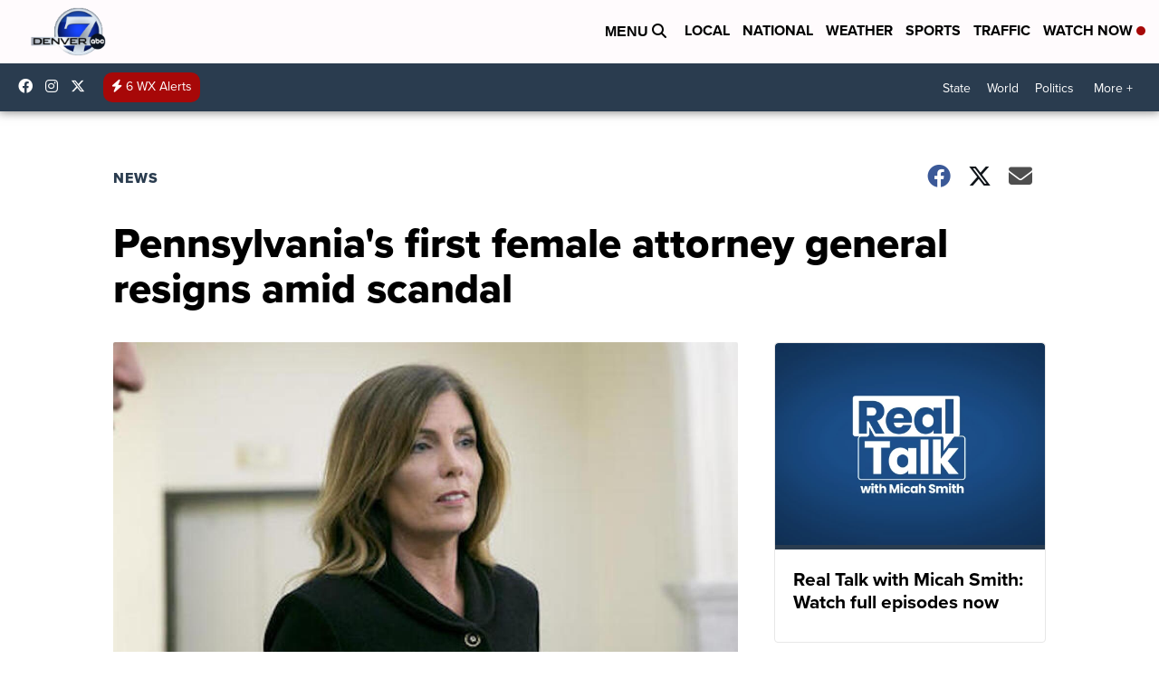

--- FILE ---
content_type: application/javascript; charset=utf-8
request_url: https://fundingchoicesmessages.google.com/f/AGSKWxVHd8G-5Vz-dVQyzpYzZw1_2Y6FyvAwEPtyZ8-HjyiqOGgeqQH7AoN1s7RaCVrNCvSOjlMEomU9kviaU9eh_7Tg9qqw1XtsAfcOPTfS5s18mRL3hC8-P-RhRAT8AEJx62xy79DAcLuuzu7XI1D6z7WWhSSZ8iPIcko69FRQphvAK0dxFBjl9M_l1jlw/__doubleclick.?bannerid=/oasadframe./brightcovead._728x90_
body_size: -1288
content:
window['1fb476e6-25f4-412a-b039-45b971192034'] = true;